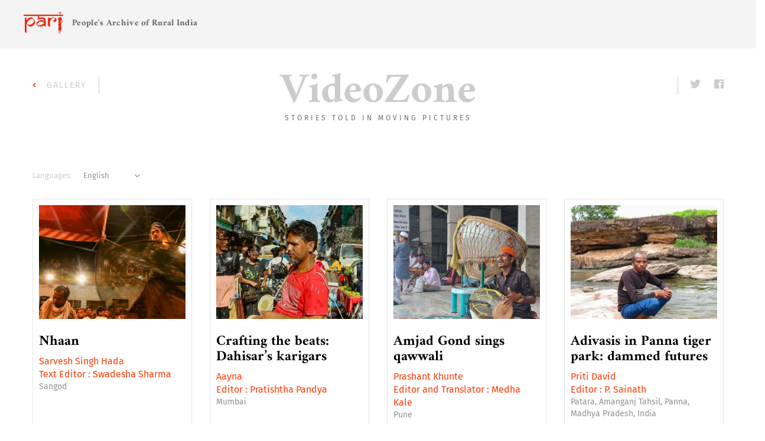

--- FILE ---
content_type: text/html; charset=utf-8
request_url: https://ruralindiaonline.org/en/gallery/categories/videozone/?page=24
body_size: 8534
content:

<!DOCTYPE html>
<html lang="en" >


<head>

    <meta http-equiv="Content-type" content="text/html; charset=utf-8">
    <meta name="viewport" content="width=device-width, initial-scale=1.0">
    <meta name="keywords"
          content="rural india, archive, online archive, pari, p sainath, sainath, ">
    <meta name="description" content="Stories told in moving pictures">
    <meta name="google-site-verification" content="SRB0dGmcEQ2FnnyHrV2idgh0dXZAC2vSjv1FScCsTmw" />
    <meta http-equiv="X-UA-Compatible" content="IE=edge">
    <title>VideoZone - Page 1</title>
    <link rel="shortcut icon" href="/favicon.ico">
    <link rel="canonical" href="https://ruralindiaonline.org/en/gallery/categories/videozone/" />

    <meta property="og:site_name" content="People&#39;s Archive of Rural India">
    
    
        
<meta property="og:title" content="VideoZone">
<meta property="og:url" content="https://ruralindiaonline.org/en/gallery/categories/videozone/">
<meta property="og:type" content="url">
<meta property="og:description" content="Stories told in moving pictures #RuralIndiaOnline ">
<meta property="og:published_time" content="">

    <meta property="og:image" content="https://ruralindiaonline.org/media/uploads/About_Us/kali_screen.png">
    <meta name="twitter:image" content="https://ruralindiaonline.org/media/uploads/About_Us/kali_screen.png" >


<meta name="twitter:card" content=" summary_large_image ">
<meta name="twitter:site" content="@PARINetwork">
<meta name="twitter:title" content="VideoZone" >
<meta name="twitter:description" content=" Stories told in moving pictures " >
<meta name="twitter:url" content="https://ruralindiaonline.org/en/gallery/categories/videozone/" >

    


    <link rel="alternate" type="application/rss+xml" title="RSS" href="/en/feeds/all/">
    <link rel="alternate" type="application/atom+xml" title="Atom" href="/en/feeds/all/">
    


    <link rel="stylesheet" href="/static/bootstrap-3.3.7-dist/css/bootstrap.min.css">
    <link rel="stylesheet" href="/static/fontawesome/fontawesome-all.min.css">
    <link rel="stylesheet" href="/static/css/custom.css">

    

    <link rel="stylesheet" href="/static/CACHE/css/output.0b5057b93138.css" type="text/css">

    
    <script type="application/ld+json">
    {
        "@context": "http://schema.org",
        "@type": "Organization",
        "name": "The People&#39;s Archive of Rural India",
        "alternateName": "PARI",
        "url": "https://ruralindiaonline.org",
        "logo": "https://ruralindiaonline.org/static/img/logo.png"
    }

    </script>
    <script src="/static//js/vendor/jquery-3.1.1.min.js" type="d4af0cd0bceffcc89689f29f-text/javascript"></script>
    <script type="d4af0cd0bceffcc89689f29f-text/javascript" src="/static/album/js/isotope.pkgd.min.js"></script>
    <script type="d4af0cd0bceffcc89689f29f-text/javascript" src="/static/album/js/packery-mode.pkgd.min.js"></script>

    
<!-- Google tag (gtag.js) -->
<!-- <script async src="https://www.googletagmanager.com/gtag/js?id=G-ZSP7DWFK1N"></script>
	<script>
	  window.dataLayer = window.dataLayer || [];
  	  function gtag(){dataLayer.push(arguments);}
          gtag('js', new Date());

          gtag('config', 'G-ZSP7DWFK1N');
        </script> -->


  <!-- Google tag (gtag.js) -->
  <script async src="https://www.googletagmanager.com/gtag/js?id=G-VP2J0CQEKG" type="d4af0cd0bceffcc89689f29f-text/javascript"></script>
  <script type="d4af0cd0bceffcc89689f29f-text/javascript">
    window.dataLayer = window.dataLayer || [];
    function gtag(){dataLayer.push(arguments);}
    gtag('js', new Date());

    gtag('config', 'G-VP2J0CQEKG');
  </script>



    
  
    
    
    <link rel="next" href="https://ruralindiaonline.org/en/gallery/categories/videozone/?page=2"/>
    
  


</head>

<body id="body" data-spy="scroll" data-target="#subnav">
<!--[if lt IE 9]>
<p class="browsehappy">You are using an <strong>outdated</strong> browser. Please <a href="http://browsehappy.com/">upgrade
    your browser</a> to improve your experience.</p>
<![endif]-->
<!--[if lt IE 9]>
<script src="/static/js/html5shiv.js"></script>
<![endif]-->
<div id="holder" class="VideoZone" >
    <div id="header" itemscope itemtype="http://schema.org/WPHeader">
      <div class="fixed-header-wrapper">

          <ul class="header-social-icons">
            <li class="icon link-light">
              <a class="link-light" href="/pages/contribute-to-faces/">
                  <i class="fa fa-upload" aria-hidden="true"></i>
              </a>
            </li>
            <li class="icon">
              <div class="col-xs-12 header-back-to-categories">
                  <a class="link-light font-m" itemprop="url" href="/en/categories/">
                      <i class="fa fa-angle-left"></i>
                      <span itemprop="name">CATEGORIES</span>
                  </a>
              </div>
            </li>

              <li class="icon">
              <a href="https://twitter.com/intent/tweet?url=https%3A//ruralindiaonline.org/en/gallery/categories/videozone/&amp;hashtags=RuralIndiaOnline&amp;via=PARINetwork" target="_blank" class="link-light">
                  <i class="fab fa-twitter" aria-hidden="true"></i>

              </a>
            </li>
            <li class="icon">
                <a href="https://facebook.com/sharer.php?u=https%3A//ruralindiaonline.org/en/gallery/categories/videozone/" target="_blank" class="link-light">
                    <i class="fa fa-facebook" aria-hidden="true"></i>
                </a>
            </li>
          </ul>

          <nav id="mainnav" class="navbar navbar-inverse" role="navigation">
              <div class="container">
                  <div class="row">
                      <div class="col-lg-3 col-md-3 col-sm-1 nav-header-icon-title nopadding">
                          <div class="navbar-header">
                              <button type="button" class="navbar-toggle" data-toggle="collapse" data-target=".navbar-collapse">
                                  <span class="icon-bar"></span>
                                  <span class="icon-bar"></span>
                                  <span class="icon-bar"></span>
                              </button>
                              <a class="navbar-brand" href="/">
                                  <img src="/static/img/logo.png" title="" alt="" class="logo img-responsive">
                              </a>
                              <div class="header-title-wrapper">
                                <a href="/" class="navbar-brand-title-link">
                                  <div class="navbar-brand-title hidden-sm hidden-md">People's Archive of Rural India</div>
                                </a>
                              </div>
                          </div>
                      </div>
                      <div class="col-lg-9 col-md-9 col-sm-11 nopadding">
                          <div class="collapse navbar-collapse nopadding">
                              <ul class="nav navbar-nav navbar-right " itemscope itemtype="http://schema.org/SiteNavigationElement">
                                  
<!--
<li class="dropdown stories">
    <a class="dropdown-toggle" data-toggle="dropdown" itemprop="url" href="#">
        <span itemprop="name" >Stories</span>
        <i class="fa fa-angle-down"></i>
    </a>
    <div class="dropdown-menu mega-nav">
        <div>
            <div class="col-lg-4 col-md-6 col-sm-6">
                <h5>CATEGORIES</h5>
                <ul class="list-unstyled clear-margins">
                    <li>
                        <a itemprop="url" href="/en/stories/categories/things-we-do/">
                            <span itemprop="name">Things We Do</span>
                        </a>
                    </li>
                    <li>
                        <a itemprop="url" href="/en/stories/categories/things-we-make/">
                            <span itemprop="name">Things We Make</span>
                        </a>
                    </li>
                    <li>
                        <a itemprop="url" href="/en/stories/categories/farming-and-its-crisis/">
                            <span itemprop="name">Farming and its Crisis</span>
                        </a>
                    </li>
                </ul>
            </div>
            <div class="col-lg-4 col-md-6 col-sm-6">
                <ul class="list-unstyled clear-margins with-out-title">
                    <li>
                        <a itemprop="url" href="/en/stories/categories/foot-soldiers-of-freedom/">
                            <span itemprop="name">Foot-Soldiers of Freedom</span>
                        </a>
                    </li>
                    <li>
                        <a itemprop="url" href="/en/stories/categories/the-rural-in-the-urban/">
                            <span itemprop="name">The Rural in the Urban</span>
                        </a>
                    </li>
                    <li>
                        <a itemprop="url" href="/en/stories/categories/musafir/">
                            <span itemprop="name">Musafir</span>
                        </a>
                    </li>
                    <li>
                        <a class="page-nav-link" itemprop="url" href="/en/categories/">
                            <span itemprop="name">View all Categories <i class="fa fa-angle-double-right"></i></span>
                        </a>
                    </li>
                </ul>
            </div>
            <div class="col-lg-4 col-md-6 col-sm-6 image-link margin-top-10px">
                <ul class="list-unstyled clear-margins">
                    <li>
                        <div>
                            <img class="img-responsive" src="/static/img/nav_header_images/map.png" alt="The archive on a map">
                        </div>
                    </li>
                    <li>
                        <div>Stories from near you</div>

                        <a class="page-nav-link" href="/en/map/">
                            <span itemprop="name">The archive on a map <i class="fa fa-angle-double-right"></i></span>
                        </a>
                    </li>
                </ul>
            </div>
        </div>
    </div>
</li>
<li class="dropdown gallery">
    <a class="dropdown-toggle" data-toggle="dropdown" itemprop="url" href="#">
        <span itemprop="name"  class="active-tab" >Gallery</span>
        <i class="fa fa-angle-down"></i>
    </a>
    <div class="dropdown-menu mega-nav">
        <div class="col-lg-6 col-md-12 col-sm-12">
            <div class="row">
                <div class="col-lg-4 col-md-4 col-sm-4">
                    <h5>PHOTOS</h5>
                    <ul class="list-unstyled clear-margins">
                        <li>
                            <a itemprop="url" href="/en/albums/other/">
                                <span itemprop="name">Albums</span>
                            </a>
                        </li>
                        <li>
                            <a itemprop="url" href="/en/albums/freedom-fighters/">
                                <span itemprop="name">Freedom Fighters Gallery</span>
                            </a>
                        </li>
                        <li>
                            <a itemprop="url" href="/en/gallery/categories/visible-work-invisible-women/">
                                <span itemprop="name">Exhibitions</span>
                            </a>
                        </li>
                        <li>
                            <a itemprop="url" href="/en/gallery/categories/photozone/">
                                <span itemprop="name">PARI Pics</span>
                            </a>
                        </li>
                    </ul>
                </div>
                <div class="col-lg-4 col-md-4 col-sm-4">
                    <h5>VIDEOS</h5>
                    <ul class="list-unstyled clear-margins">
                        <li>
                            <a itemprop="url" href="/en/gallery/categories/Little%20takes/">
                                <span itemprop="name">Little Takes</span>
                            </a>
                        </li>
                        <li><a href="https://www.youtube.com/PARInetwork" target="_blank">YouTube</a></li>
                        <li>
                            <a class="page-nav-link" itemprop="url" href="/en/gallery/categories/videozone/">
                                <span itemprop="name">View all videos <i class="fa fa-angle-double-right"></i></span>
                            </a>
                        </li>
                    </ul>
                </div>
                <div class="col-lg-4 col-md-4 col-sm-4">
                    <h5>AUDIO</h5>
                    <ul class="list-unstyled clear-margins">
                        <li>
                            <a itemprop="url" href="/en/gallery/categories/audiozone/">
                                <span itemprop="name">Music</span>
                            </a>
                        </li>
                        <li>
                            <a itemprop="url" href="/en/gallery/categories/tongues/">
                                <span itemprop="name">Tongues</span>
                            </a>
                        </li>
                        <li><a href="https://soundcloud.com/ruralindia" target="_blank">Soundcloud</a></li>
                        <li>
                            <a class="page-nav-link" itemprop="url" href="/en/gallery/">
                                <span itemprop="name">View Gallery highlights <i class="fa fa-angle-double-right"></i></span>
                            </a>
                        </li>
                    </ul>
                </div>
            </div>

        </div>
        <div class="col-lg-6 col-md-12 col-sm-12">
            <div class="row">
                <div class="col-lg-4 col-md-4 col-sm-4 image-link">
                    <ul class="list-unstyled clear-margins">
                        <li>
                            <div>
                                <img class="img-responsive" src="/static/img/nav_header_images/adivasi-children-paintings.png" alt="Explore India’s facial diversity">
                            </div>
                        </li>
                        <li>
                            <span>First ever Archive of Adivasi Children's Art</span>
                            <a class="page-nav-link" itemprop="url" href="https://ruralindiaonline.org/childrens-paintings?page=1">
                                <span itemprop="name">View PAINTINGS <i class="fa fa-angle-double-right"></i></span>
                            </a>
                        </li>
                    </ul>
                </div>
                <div class="col-lg-4 col-md-4 col-sm-4 image-link">
                    <ul class="list-unstyled clear-margins">
                        <li>
                            <div>
                                <img class="img-responsive" src="/static/img/nav_header_images/face.png" alt="Explore India’s facial diversity">
                            </div>
                        </li>
                        <li>
                            <span>Explore India’s facial diversity</span>
                            <a class="page-nav-link" itemprop="url" href="/en/categories/faces/">
                                <span itemprop="name">View FACES <i class="fa fa-angle-double-right"></i></span>
                            </a>
                        </li>
                    </ul>
                </div>
                <div class="col-lg-4 col-md-4 col-sm-4 image-link">
                    <ul class="list-unstyled clear-margins">
                        <li>
                            <div>
                                <img class="img-responsive" src="/static/img/nav_header_images/talking_album.png" alt="Listen to photos speak">
                            </div>
                        </li>
                        <li>
                            <span>Listen to photos speak</span>
                            <a class="page-nav-link" itemprop="url" href="/en/albums/talking/">
                                <span itemprop="name">View Talking Albums <i class="fa fa-angle-double-right"></i></span>
                            </a>
                        </li>
                    </ul>
                </div>
            </div>
        </div>
    </div>
</li>
<li class="dropdown resources">
    <a class="dropdown-toggle" itemprop="url" href="/en/library/">
        <span itemprop="name" >Library</span>
    </a>
</li>
<li class="dropdown about-pari">
    <a class="dropdown-toggle" data-toggle="dropdown" href="#">
        <span >About PARI</span>
        <i class="fa fa-angle-down"></i>
    </a>
    <div class="dropdown-menu mega-nav">
        <div class="col-lg-7 col-md-12 col-sm-12">
            <div class="row">
                <div class="col-lg-4 col-md-4 col-sm-4">
                    <h5>ABOUT PARI</h5>
                    <ul class="list-unstyled clear-margins">
                        <li>
                            <a itemprop="url" href="/en/pages/about/">
                                <span itemprop="name">The story of PARI</span>
                            </a>
                        </li>
                        <li>
                            <a href="https://blog.ruralindiaonline.org/">Blog</a>
                        </li>
                        <li>
                            <a href="/en/contact-us/">
                                <span itemprop="name">Contact us</span>
                            </a>
                        </li>
			<li>
                            <a href="/en/pages/grievance-redressal/">
                                <span itemprop="name">Grievance Redressal</span>
                            </a>
                        </li>

                    </ul>
                </div>
                <div class="col-lg-4 col-md-4 col-sm-4">
                    <h5>GET INVOLVED</h5>
                    <ul class="list-unstyled clear-margins">
                        <li>
                            <a href="/en/contribute">
                                <span itemprop="name">Contribute</span>
                            </a>
                        </li>
                        <li>
                            <a href="/en/pages/donate/">
                                <span itemprop="name">Donate</span>
                            </a>
                        </li>
                    </ul>
                </div>
                <div class="col-lg-4 col-md-4 col-sm-4">
                    <h5>NOTES</h5>
                    <ul class="list-unstyled clear-margins">
                        <li>
                            <a itemprop="url" href="/en/pages/acknowledgements/">
                                <span itemprop="name">Acknowledgements</span>
                            </a>
                        </li>
                        <li>
                            <a itemprop="url" href="/en/pages/guidelines/">
                                <span itemprop="name">Guidelines</span>
                            </a>
                        </li>
                    </ul>
                </div>
            </div>

        </div>
        <div class="col-lg-5 col-md-12 col-sm-12">
            <div class="row">
                <div class="col-lg-6 col-md-6 col-sm-6 image-link">
                    <ul class="list-unstyled clear-margins">
                        <li>
                            <div>
                                <img class="img-responsive" src="/static/img/nav_header_images/students_teachers.png" alt="PARI for students, teachers and researchers">
                            </div>
                        </li>
                        <li>
                            <span>PARI for students, teachers and researchers</span>
                            <a class="page-nav-link" itemprop="url" href="/en/pages/pari-teachers-students/">
                                <span itemprop="name">Know more <i class="fa fa-angle-double-right"></i></span>
                            </a>
                        </li>
                    </ul>
                </div>
                <div class="col-lg-6 col-md-6 col-sm-6 image-link">
                    <ul class="list-unstyled clear-margins">
                        <li>
                            <div>
                                <img class="img-responsive" src="/static/img/nav_header_images/sainath.png" alt="P. Sainath, Founder Editor">
                            </div>
                        </li>
                        <li>

                            <span>P. Sainath, Founder Editor</span>
                            <a class="page-nav-link" itemprop="url" href="/en/pages/about-the-editor/">
                                <span itemprop="name">Know more <i class="fa fa-angle-double-right"></i></span>
                            </a>
                        </li>
                    </ul>
                </div>
            </div>
        </div>
    </div>
</li>
<li class="dropdown donate">
	<a class="dropdown-toggle" itemprop="url" href="https://ruralindiaonline.org/education">
        <span itemprop="name" >PARI Education </span>
    </a>
</li>
<li class="dropdown donate">
    <a class="dropdown-toggle" itemprop="url" href="/en/pages/donate/">
        <span itemprop="name" >Donate to PARI </span>
    </a>
</li>
<li class="dropdown search-icon ">
    <a class="dropdown-toggle search-icon-container" itemprop="url" href="javascript:void(0)">
        <i class="fa fa-search"></i>
    </a>
</li>
<li class="dropdown">
    <div class="language-toggle">
        <form style="margin-top: 0" action="/i18n/setlang/" method="post"><input type="hidden" name="csrfmiddlewaretoken" value="omhnLCW6XeqkvobGzdT65LrcBxVk6fqePIOG7McMaFlGqm5knhozsY8EH5L71r97">
            <input name="next" type="hidden" value="/">
            <select name="language" onchange="this.form.submit()">
                
                
                <option value="en"  selected>
                    English (en)
                </option>
                
                <option value="hi" >
                    Hindi (hi)
                </option>
                
                <option value="bn" >
                    Bengali (bn)
                </option>
                
                <option value="mr" >
                    Marathi (mr)
                </option>
                
                <option value="or" >
                    Odia (or)
                </option>
                
                <option value="ur" >
                    Urdu (ur)
                </option>
                
            </select>
        </form>
    </div>
    </li>
-->

                              </ul>
                          </div>
                      </div>
                  </div>
              </div>
          </nav>
          
          

          
      </div>
    </div>

    
    <div id="main_content">
      <div class="search-panel-toggle">
        <div class="container">
          <header class="seach-input-panel"  itemscope itemtype="http://schema.org/WebSite">
            <meta itemprop="url" content="https://ruralindiaonline.org/" />
            <form action="/search/"role="search" itemprop="potentialAction" itemscope="" itemtype="http://schema.org/SearchAction" class="search-form">
              <meta itemprop="target" content="https://ruralindiaonline.org/en/search/?q={q}" />
              <input type="text" class="query" name="q" value="" placeholder="Enter to search" itemprop="query-input">
              <input type="hidden" name="type" value="article" itemprop="query-default-content-type">
              <input type="hidden" name="type" value="video" itemprop="query-default-content-type">
              <input type="hidden" name="type" value="audio" itemprop="query-default-content-type">
              <input type="hidden" name="type" value="album" itemprop="query-default-content-type">
              <input type="hidden" name="type" value="staticpage" itemprop="query-default-content-type">
                <span class="search-icon fa fa-search"></span>
            </form>
            <span class="search-close fa fa-close"></span>
          </header>
        </div>
      </div>
        
    <div class="container">
        
<div class="gallery-title">
    <div class="row">
        
        <div class="col-lg-3 col-md-3 col-sm-4 col-xs-12 gallery-title-icon go-back">
            <span class="prev">
                <a class="link-light" href="/en/gallery/">
                    <i class="fa fa-angle-left"></i>
                    <span>GALLERY</span>
                </a>
            </span>
        </div>

        <div class="col-lg-6 col-md-6 col-sm-4 col-xs-12">
            <div>
                <h1 class="title-light text-center title-size">VideoZone</h1>
                <div class="paragraph-dark text-center">Stories told in moving pictures</div>
                
            </div>
        </div>

        <div class="col-lg-3 col-md-3 col-sm-4 col-xs-12 gallery-title-icon share-icon">
            <div class="text-right">
                
                <span class="gallery-social-icon">
                    <a href="https://twitter.com/intent/tweet?url=https%3A//ruralindiaonline.org/en/gallery/categories/videozone/&amp;hashtags=RuralIndiaOnline&amp;via=PARINetwork" target="_blank" class="link-light">
                        <i class="fab fa-twitter" aria-hidden="true"></i>
                    </a>
                    <a href="https://facebook.com/sharer.php?u=https%3A//ruralindiaonline.org/en/gallery/categories/videozone/&t=VideoZone" target="_blank" class="link-light">
                        <i class="fab fa-facebook" aria-hidden="true"></i>
                    </a>
                </span>
                
            </div>
        </div>
        
    </div>
</div>
        <div class="filter-list-container" data-title="VideoZone" data-filter-endpoint="category_article_filter" data-filter-required-args-category="24">
            <div class="gallery-tile-row">
                <div class="row">
                    

    <div class="col-lg-12 margin-btm-30px filter-lang">
        <div class="row">
            <div class="col-lg-4">
                <span class="filter-label">Languages:</span>
                <span class="filter-value">
                  

<select class="select-no-style pull-left" name="lang">
    <option value="all">All</option>
    
    
        
            <option selected="selected"
                    value="en">
                 English 
            </option>
        
    
        
            <option 
                    value="as">
                 Assamese 
            </option>
        
    
        
            <option 
                    value="bn">
                 Bengali 
            </option>
        
    
        
            <option 
                    value="gu">
                 Gujarati 
            </option>
        
    
        
            <option 
                    value="hi">
                 Hindi 
            </option>
        
    
        
            <option 
                    value="kn">
                 Kannada 
            </option>
        
    
        
            <option 
                    value="ml">
                 Malayalam 
            </option>
        
    
        
            <option 
                    value="mr">
                 Marathi 
            </option>
        
    
        
            <option 
                    value="lus">
                 Mizo 
            </option>
        
    
        
            <option 
                    value="or">
                 Odia 
            </option>
        
    
        
            <option 
                    value="pa">
                 Punjabi 
            </option>
        
    
        
            <option 
                    value="te">
                 Telugu 
            </option>
        
    
        
            <option 
                    value="ta">
                 Tamil 
            </option>
        
    
        
            <option 
                    value="ur">
                 Urdu 
            </option>
        
    
        
            <option 
                    value="hne">
                 Chhattisgarhi 
            </option>
        
    
        
            <option 
                    value="bho">
                 Bhojpuri 
            </option>
        
    
</select>

                  <i class="Chevron"></i>
            </span>
            </div>
        </div>
    </div>



    <div class="col-lg-3 col-md-4 col-sm-6 col-xs-12 grid-list">
        <div class="grid-container">
            <div class="gallery-image-container">
                <a href="/en/articles/nhaan/">
                    
                    <img class="img-responsive" src="/media/images/01-IMG_2602-SSH-Nhaan.2e16d0ba.fill-270x270.jpg" alt="">
                    
                </a>
            </div>
            
<div class="caption">

    <h3>
        <a href="/en/articles/nhaan/">Nhaan</a>
    </h3>
    <div class="margin-top-6px">
        
            <div class="authors">

    
        <div><a class=" author-link" href="/en/authors/sarvesh-singh-hada/"><span class="link-dark-primary font-l">Sarvesh Singh Hada</span></a></div><div><span class="link-dark-primary font-l">Text Editor : </span><a class=" author-link" href="/en/authors/swadesha-sharma/"><span class="link-dark-primary font-l">Swadesha Sharma</span></a></div>
    
</div>

        
    </div>
    <div class="margin-top-6px comma-grey">
        <a class="location-list link-dark font-m margin-top-20px" href="/en/locations/2728-sangod/">Sangod</a>
    </div>

</div>


        </div>
        </div>
    
    <div class="col-lg-3 col-md-4 col-sm-6 col-xs-12 grid-list">
        <div class="grid-container">
            <div class="gallery-image-container">
                <a href="/en/articles/crafting-the-beats-dahisars-karigars/">
                    
                    <img class="img-responsive" src="/media/images/01-SS-03-A-Crafting_the_beats-Dahi.2e16d0ba.fill-270x270.jpg" alt="">
                    
                </a>
            </div>
            
<div class="caption">

    <h3>
        <a href="/en/articles/crafting-the-beats-dahisars-karigars/">Crafting the beats: Dahisar’s karigars</a>
    </h3>
    <div class="margin-top-6px">
        
            <div class="authors">

    
        <div><a class=" author-link" href="/en/authors/aayna/"><span class="link-dark-primary font-l">Aayna</span></a></div><div><span class="link-dark-primary font-l">Editor : </span><a class=" author-link" href="/en/authors/pratishtha-pandya/"><span class="link-dark-primary font-l">Pratishtha Pandya</span></a></div>
    
</div>

        
    </div>
    <div class="margin-top-6px comma-grey">
        <a class="location-list link-dark font-m margin-top-20px" href="/en/locations/59-mumbai/">Mumbai</a>
    </div>

</div>


        </div>
        </div>
    
    <div class="col-lg-3 col-md-4 col-sm-6 col-xs-12 grid-list">
        <div class="grid-container">
            <div class="gallery-image-container">
                <a href="/en/articles/amjad-gond-sings-qawwali/">
                    
                    <img class="img-responsive" src="/media/images/01-Qawwal-19-PK-Amjad_Gond_sings_q.2e16d0ba.fill-270x270.jpg" alt="">
                    
                </a>
            </div>
            
<div class="caption">

    <h3>
        <a href="/en/articles/amjad-gond-sings-qawwali/">Amjad Gond sings qawwali</a>
    </h3>
    <div class="margin-top-6px">
        
            <div class="authors">

    
        <div><a class=" author-link" href="/en/authors/prashant-khunte/"><span class="link-dark-primary font-l">Prashant Khunte</span></a></div><div><span class="link-dark-primary font-l">Editor and Translator : </span><a class=" author-link" href="/en/authors/medha-kale/"><span class="link-dark-primary font-l">Medha Kale</span></a></div>
    
</div>

        
    </div>
    <div class="margin-top-6px comma-grey">
        <a class="location-list link-dark font-m margin-top-20px" href="/en/locations/1-pune/">Pune</a>
    </div>

</div>


        </div>
        </div>
    
    <div class="col-lg-3 col-md-4 col-sm-6 col-xs-12 grid-list">
        <div class="grid-container">
            <div class="gallery-image-container">
                <a href="/en/articles/adivasis-in-panna-tiger-park-dammed-futures/">
                    
                    <img class="img-responsive" src="/media/images/01-IMG_5928-PD-Adivasis_in_Panna_T.2e16d0ba.fill-270x270.jpg" alt="">
                    
                </a>
            </div>
            
<div class="caption">

    <h3>
        <a href="/en/articles/adivasis-in-panna-tiger-park-dammed-futures/">Adivasis in Panna tiger park: dammed futures</a>
    </h3>
    <div class="margin-top-6px">
        
            <div class="authors">

    
        <div><a class=" author-link" href="/en/authors/priti-david/"><span class="link-dark-primary font-l">Priti David</span></a></div><div><span class="link-dark-primary font-l">Editor : </span><a class=" author-link" href="/en/authors/p-sainath/"><span class="link-dark-primary font-l">P. Sainath</span></a></div>
    
</div>

        
    </div>
    <div class="margin-top-6px comma-grey">
        <a class="location-list link-dark font-m margin-top-20px" href="/en/locations/2729-patara-amanganj-tahsil-panna-madhya-pradesh-i/">Patara, Amanganj Tahsil, Panna, Madhya Pradesh, India</a>
    </div>

</div>


        </div>
        </div>
    
    <div class="col-lg-3 col-md-4 col-sm-6 col-xs-12 grid-list">
        <div class="grid-container">
            <div class="gallery-image-container">
                <a href="/en/articles/the-wind-song-of-the-tarpi/">
                    
                    <img class="img-responsive" src="/media/images/01-SS-11-PT-The_wind_song_of_the_t.2e16d0ba.fill-270x270.jpg" alt="">
                    
                </a>
            </div>
            
<div class="caption">

    <h3>
        <a href="/en/articles/the-wind-song-of-the-tarpi/">The wind song of the tarpi</a>
    </h3>
    <div class="margin-top-6px">
        
            <div class="authors">

    
        <div><a class=" author-link" href="/en/authors/purusottam-thakur/"><span class="link-dark-primary font-l">Purusottam Thakur</span></a></div><div><span class="link-dark-primary font-l">Editor : </span><a class=" author-link" href="/en/authors/pari-desk/"><span class="link-dark-primary font-l">PARI Desk</span></a></div>
    
</div>

        
    </div>
    <div class="margin-top-6px comma-grey">
        <a class="location-list link-dark font-m margin-top-20px" href="/en/locations/903-pandariya/">Pandariya</a>
    </div>

</div>


        </div>
        </div>
    
    <div class="col-lg-3 col-md-4 col-sm-6 col-xs-12 grid-list">
        <div class="grid-container">
            <div class="gallery-image-container">
                <a href="/en/articles/in-tinsukia-singing-lessons-for-birbol/">
                    
                    <img class="img-responsive" src="/media/images/01-DSC00227-HCS-In_Tinsukia-singin.2e16d0ba.fill-270x270.jpg" alt="">
                    
                </a>
            </div>
            
<div class="caption">

    <h3>
        <a href="/en/articles/in-tinsukia-singing-lessons-for-birbol/">In Tinsukia: singing lessons for Birbol</a>
    </h3>
    <div class="margin-top-6px">
        
            <div class="authors">

    
        <div><a class=" author-link" href="/en/authors/himanshu/"><span class="link-dark-primary font-l">Himanshu Chutia Saikia</span></a></div><div><span class="link-dark-primary font-l">Photographs : </span><a class=" author-link" href="/en/authors/pranshu-protim-bora/"><span class="link-dark-primary font-l">Pranshu Protim Bora</span></a></div><div><span class="link-dark-primary font-l">Editor : </span><a class=" author-link" href="/en/authors/priti-david/"><span class="link-dark-primary font-l">Priti David</span></a></div>
    
</div>

        
    </div>
    <div class="margin-top-6px comma-grey">
        <a class="location-list link-dark font-m margin-top-20px" href="/en/locations/2725-torani/">Torani</a>
    </div>

</div>


        </div>
        </div>
    
    <div class="col-lg-3 col-md-4 col-sm-6 col-xs-12 grid-list">
        <div class="grid-container">
            <div class="gallery-image-container">
                <a href="/en/articles/a-friendship-in-the-forest/">
                    
                    <img class="img-responsive" src="/media/images/01-IMG_6880-SB-Friendship_in_the_f.2e16d0ba.fill-270x270.jpg" alt="">
                    
                </a>
            </div>
            
<div class="caption">

    <h3>
        <a href="/en/articles/a-friendship-in-the-forest/">A friendship in the forest</a>
    </h3>
    <div class="margin-top-6px">
        
            <div class="authors">

    
        <div><a class=" author-link" href="/en/authors/sarbajaya-bhattacharya/"><span class="link-dark-primary font-l">Sarbajaya Bhattacharya</span></a></div><div><span class="link-dark-primary font-l">Editor : </span><a class=" author-link" href="/en/authors/priti-david/"><span class="link-dark-primary font-l">Priti David</span></a></div><div><span class="link-dark-primary font-l">Photographs : </span><a class=" author-link" href="/en/authors/sarbajaya-bhattacharya/"><span class="link-dark-primary font-l">Sarbajaya Bhattacharya</span></a><span class="link-dark-primary font-l">&nbsp;and&nbsp;</span><a class=" author-link" href="/en/authors/priti-david/"><span class="link-dark-primary font-l">Priti David</span></a></div>
    
</div>

        
    </div>
    <div class="margin-top-6px comma-grey">
        <a class="location-list link-dark font-m margin-top-20px" href="/en/locations/2595-panna-district-madhya-pradesh-india/">Panna District, Madhya Pradesh, India</a>
    </div>

</div>


        </div>
        </div>
    
    <div class="col-lg-3 col-md-4 col-sm-6 col-xs-12 grid-list">
        <div class="grid-container">
            <div class="gallery-image-container">
                <a href="/en/articles/the-wedding-singer/">
                    
                    <img class="img-responsive" src="/media/images/01-IMG_6232-SM-The_wedding_singer.2e16d0ba.fill-270x270.jpg" alt="">
                    
                </a>
            </div>
            
<div class="caption">

    <h3>
        <a href="/en/articles/the-wedding-singer/">The wedding singer</a>
    </h3>
    <div class="margin-top-6px">
        
            <div class="authors">

    
        <div><a class=" author-link" href="/en/authors/sinchita-maji1/"><span class="link-dark-primary font-l">Sinchita Parbat</span></a></div><div><span class="link-dark-primary font-l">Editor : </span><a class=" author-link" href="/en/authors/priti-david/"><span class="link-dark-primary font-l">Priti David</span></a></div>
    
</div>

        
    </div>
    <div class="margin-top-6px comma-grey">
        <a class="location-list link-dark font-m margin-top-20px" href="/en/locations/1018-west-kameng/">West Kameng</a>
    </div>

</div>


        </div>
        </div>
    
    <div class="col-lg-3 col-md-4 col-sm-6 col-xs-12 grid-list">
        <div class="grid-container">
            <div class="gallery-image-container">
                <a href="/en/articles/our-boats-are-the-face-of-varanasi/">
                    
                    <img class="img-responsive" src="/media/images/01-IMG_0444-JM-Our_boats_are_the_f.2e16d0ba.fill-270x270.jpg" alt="">
                    
                </a>
            </div>
            
<div class="caption">

    <h3>
        <a href="/en/articles/our-boats-are-the-face-of-varanasi/">‘Our boats are the face of Varanasi’</a>
    </h3>
    <div class="margin-top-6px">
        
            <div class="authors">

    
        <div><a class=" author-link" href="/en/authors/jigyasa-mishra/"><span class="link-dark-primary font-l">Jigyasa Mishra</span></a></div><div><span class="link-dark-primary font-l">Editor : </span><a class=" author-link" href="/en/authors/pari-desk/"><span class="link-dark-primary font-l">PARI Desk</span></a></div>
    
</div>

        
    </div>
    <div class="margin-top-6px comma-grey">
        <a class="location-list link-dark font-m margin-top-20px" href="/en/locations/2160-varanasi/">Varanasi</a>
    </div>

</div>


        </div>
        </div>
    
    <div class="col-lg-3 col-md-4 col-sm-6 col-xs-12 grid-list">
        <div class="grid-container">
            <div class="gallery-image-container">
                <a href="/en/articles/a-shrine-to-love-in-the-desert/">
                    
                    <img class="img-responsive" src="/media/images/01-_AMI7454-RM-A_shrine_to_love_in.2e16d0ba.fill-270x270.jpg" alt="">
                    
                </a>
            </div>
            
<div class="caption">

    <h3>
        <a href="/en/articles/a-shrine-to-love-in-the-desert/">A shrine to love in the desert</a>
    </h3>
    <div class="margin-top-6px">
        
            <div class="authors">

    
        <div><a class=" author-link" href="/en/authors/ritayan-mukherjee/"><span class="link-dark-primary font-l">Ritayan Mukherjee</span></a></div><div><span class="link-dark-primary font-l">Editor : </span><a class=" author-link" href="/en/authors/pratishtha-pandya/"><span class="link-dark-primary font-l">Pratishtha Pandya</span></a></div>
    
</div>

        
    </div>
    <div class="margin-top-6px comma-grey">
        <a class="location-list link-dark font-m margin-top-20px" href="/en/locations/2720-lakhpat-taluka-kachchh-gujarat-370511-india/">Lakhpat Taluka, Kachchh, Gujarat, 370511, India</a>
    </div>

</div>


        </div>
        </div>
    
    <div class="col-lg-3 col-md-4 col-sm-6 col-xs-12 grid-list">
        <div class="grid-container">
            <div class="gallery-image-container">
                <a href="/en/articles/in-patiala-the-thriving-craft-of-phulkari/">
                    
                    <img class="img-responsive" src="/media/images/01-SS-01-NM_and_ST-Patialas_evergr.2e16d0ba.fill-270x270.jpg" alt="">
                    
                </a>
            </div>
            
<div class="caption">

    <h3>
        <a href="/en/articles/in-patiala-the-thriving-craft-of-phulkari/">In Patiala, the thriving craft of phulkari</a>
    </h3>
    <div class="margin-top-6px">
        
            <div class="authors">

    
        <div><a class=" author-link" href="/en/authors/anubha-bhonsle-and-sanskriti-talwar/"><span class="link-dark-primary font-l">Sanskriti Talwar</span></a><span class="link-dark-primary font-l">&nbsp;and&nbsp;</span><a class=" author-link" href="/en/authors/naveen-macro/"><span class="link-dark-primary font-l">Naveen Macro</span></a></div><div><span class="link-dark-primary font-l">Editor : </span><a class=" author-link" href="/en/authors/dipanjali-singh/"><span class="link-dark-primary font-l">Dipanjali Singh</span></a></div>
    
</div>

        
    </div>
    <div class="margin-top-6px comma-grey">
        <a class="location-list link-dark font-m margin-top-20px" href="/en/locations/2207-patiala/">Patiala</a>
    </div>

</div>


        </div>
        </div>
    
    <div class="col-lg-3 col-md-4 col-sm-6 col-xs-12 grid-list">
        <div class="grid-container">
            <div class="gallery-image-container">
                <a href="/en/articles/bodo-dancers-and-musicians-take-the-stage/">
                    
                    <img class="img-responsive" src="/media/images/Feature_Image-HCS-Bodo_dancers_and.2e16d0ba.fill-270x270.jpg" alt="">
                    
                </a>
            </div>
            
<div class="caption">

    <h3>
        <a href="/en/articles/bodo-dancers-and-musicians-take-the-stage/">Bodo dancers and musicians take the stage</a>
    </h3>
    <div class="margin-top-6px">
        
            <div class="authors">

    
        <div><a class=" author-link" href="/en/authors/himanshu/"><span class="link-dark-primary font-l">Himanshu Chutia Saikia</span></a></div><div><span class="link-dark-primary font-l">Text Editor : </span><a class=" author-link" href="/en/authors/riya-behl/"><span class="link-dark-primary font-l">Riya Behl</span></a></div>
    
</div>

        
    </div>
    <div class="margin-top-6px comma-grey">
        <a class="location-list link-dark font-m margin-top-20px" href="/en/locations/2549-bagribari/">Bagribari</a>
    </div>

</div>


        </div>
        </div>
    

    <div class="col-lg-12 col-md-12 col-sm-12 col-xs-12">
                

<nav aria-label="Page navigation" class="text-center">
  <ul class="pagination">
    

    
    <li class="active" data-page="1">
        <a href="https://ruralindiaonline.org/en/gallery/categories/videozone/">
          1
        </a>
    </li>
    
    <li class="" data-page="2">
        <a href="?page=2">
          2
        </a>
    </li>
    
    <li class="" data-page="3">
        <a href="?page=3">
          3
        </a>
    </li>
    
    <li class="" data-page="4">
        <a href="?page=4">
          4
        </a>
    </li>
    
    <li class="" data-page="5">
        <a href="?page=5">
          5
        </a>
    </li>
    
    <li class="" data-page="6">
        <a href="?page=6">
          6
        </a>
    </li>
    
    <li class="" data-page="7">
        <a href="?page=7">
          7
        </a>
    </li>
    
    <li class="" data-page="8">
        <a href="?page=8">
          8
        </a>
    </li>
    
    <li class="" data-page="9">
        <a href="?page=9">
          9
        </a>
    </li>
    
    <li class="" data-page="10">
        <a href="?page=10">
          10
        </a>
    </li>
    
    <li class="" data-page="11">
        <a href="?page=11">
          11
        </a>
    </li>
    
    <li class="" data-page="12">
        <a href="?page=12">
          12
        </a>
    </li>
    
    <li class="" data-page="13">
        <a href="?page=13">
          13
        </a>
    </li>
    
    <li class="" data-page="14">
        <a href="?page=14">
          14
        </a>
    </li>
    
    <li class="" data-page="15">
        <a href="?page=15">
          15
        </a>
    </li>
    
    <li class="" data-page="16">
        <a href="?page=16">
          16
        </a>
    </li>
    
    <li class="" data-page="17">
        <a href="?page=17">
          17
        </a>
    </li>
    
    <li class="" data-page="18">
        <a href="?page=18">
          18
        </a>
    </li>
    
    <li class="" data-page="19">
        <a href="?page=19">
          19
        </a>
    </li>
    
    <li class="" data-page="20">
        <a href="?page=20">
          20
        </a>
    </li>
    
    <li class="" data-page="21">
        <a href="?page=21">
          21
        </a>
    </li>
    
    <li class="" data-page="22">
        <a href="?page=22">
          22
        </a>
    </li>
    
    <li class="" data-page="23">
        <a href="?page=23">
          23
        </a>
    </li>
    
    <li class="" data-page="24">
        <a href="?page=24">
          24
        </a>
    </li>
    
    <li class="" data-page="25">
        <a href="?page=25">
          25
        </a>
    </li>
    
    <li class="" data-page="26">
        <a href="?page=26">
          26
        </a>
    </li>
    
    <li class="" data-page="27">
        <a href="?page=27">
          27
        </a>
    </li>
    
    <li class="" data-page="28">
        <a href="?page=28">
          28
        </a>
    </li>
    

    
    <li class="page-nav" data-page="2"><a href="?page=2"><i class="fa fa-angle-right"></i></a></li>
    <li class="page-nav" data-page="28"><a href="?page=28"><i class="fa fa-angle-double-right"></i></a></li>
    
  </ul>
</nav>


    </div>


                </div>
            </div>
        </div>
    </div>

    </div>
    
    <div id="push"></div>
</div>
<div id="footer" itemscope itemtype="http://schema.org/WPFooter">
    <div class="footer-row">
        
<!--
<footer class="footer"><div class="container" itemscope itemtype="http://schema.org/Organization"><div class="row"><!-- row --><div class="col-lg-2 col-md-2 col-sm-4 col-xs-12"><!-- widgets column left --><h4 class="title-widget">Explore</h4><ul class="list-unstyled clear-margins"><li><a class="page-nav-link" itemprop="url" href="/en/categories/"><span itemprop="name">Categories</span></a></li><li><a class="page-nav-link" itemprop="url" href="/en/map/"><span itemprop="name">Stories on a map</span></a></li></ul></div><div class="col-lg-2 col-md-2 col-sm-4 col-xs-12"><!-- widgets column left --><h4 class="title-widget">Gallery</h4><ul class="list-unstyled clear-margins"><li><a itemprop="url" href="/en/gallery/categories/photozone/"><span itemprop="name">Photos</span></a></li><li><a class="page-nav-link" itemprop="url" href="/en/gallery/categories/videozone/"><span itemprop="name">Videos</span></a></li><li><a itemprop="url" href="/en/gallery/categories/audiozone/"><span itemprop="name">Audios</span></a></li><li><a itemprop="url" href="/en/albums/talking/"><span itemprop="name">Talking Albums</span></a><li><a class="page-nav-link" itemprop="url" href="/en/categories/faces/"><span itemprop="name">Faces</span></a></li></ul></div><div class="col-lg-2 col-md-2 col-sm-4 col-xs-12"><!-- widgets column left --><h4 class="title-widget">About</h4><ul class="list-unstyled clear-margins"><li><a itemprop="url"  href="/en/pages/about/"><span itemprop="name">The story of PARI</span></a></li><li><a itemprop="sameAs" href="https://blog.ruralindiaonline.org/"><span itemprop="name">Blog</span></a></li><li><a href="/en/contact-us/"><span itemprop="name">Contact us</span></a></li><li><a itemprop="url" href="/en/pages/acknowledgements/"><span itemprop="name">Acknowledgements</span></a></li><li><a itemprop="url" href="/en/pages/guidelines/"><span itemprop="name">Guidelines</span></a></li><li><a href="/en/pages/grievance-redressal/"><span itemprop="name">Grievance Redressal</span></a></li></ul></div><div class="col-lg-2 col-md-2 col-sm-4 col-xs-12"><!-- widgets column left --><h4 class="title-widget">Get Involved</h4><ul class="list-unstyled clear-margins"><li><a href="/en/pages/donate/"><span itemprop="name">Donate to PARI</span></a></li><li><a class="dropdown-toggle" itemprop="url" href="/en/contribute"><span itemprop="name">Volunteer for PARI</span></a></li></ul></div><div class="col-lg-2 col-md-2 col-sm-4 col-xs-12"><!-- widgets column left --><h4 class="title-widget">More</h4><ul class="list-unstyled clear-margins"><li><a href="/en/pages/terms-and-conditions/"><span itemprop="name">Terms & Conditions</span></a></li><li><a href="/en/pages/copyright/"><span itemprop="name">Copyright</span></a></li><li><span><a rel="license" href="http://creativecommons.org/licenses/by-nc-nd/4.0/"><img alt="Creative Commons Licence" style="border-width:0" src="https://i.creativecommons.org/l/by-nc-nd/4.0/88x31.png" /></a></span></li></ul></div><div class="col-lg-2 col-md-2 col-sm-4 col-xs-12"><!-- widgets column left --><h4 class="title-widget">Connect</h4><ul class="list-unstyled clear-margins"><li class="footer-social-icons"><span><span><a itemprop="sameAs" href="https://facebook.com/PARINetwork" target="_blank"><i class="fab fa-facebook"></i></a></span><span><a itemprop="sameAs" href="https://twitter.com/PARINetwork" target="_blank"><i class="fab fa-twitter"></i></a></span><span><a itemprop="sameAs" href="/en/feeds/list/"><i class="fa fa-rss"></i></a></span><span><a itemprop="sameAs" href="https://github.com/PARINetwork/pari" target="_blank"><i class="fab fa-github"></i></a></span><span><a itemprop="sameAs" href="https://youtube.com/PARInetwork" target="_blank"><i class="fab fa-youtube"></i></a></span><span><a itemprop="sameAs" href="https://instagram.com/pari.network" target="_blank"><i class="fab fa-instagram"></i></a></span></span></li></ul></div></div><div class="row"><span class="hidden" itemprop="name">The People&#39;s Archive of Rural India</span><span class="hidden" itemprop="url">https://ruralindiaonline.org/</span></div></div></footer>
-->



    </div>
</div>

<script src="/static//js/vendor/jsrender.min.js" type="d4af0cd0bceffcc89689f29f-text/javascript"></script>
<script src="/static//js/vendor/datepicker.min.js" type="d4af0cd0bceffcc89689f29f-text/javascript"></script>
<script src="/static//js/chosen.jquery.min.js" type="d4af0cd0bceffcc89689f29f-text/javascript"></script>

<script type="d4af0cd0bceffcc89689f29f-text/javascript" src="/static//js/vendor/retina.min.js"></script>
<script type="d4af0cd0bceffcc89689f29f-text/javascript" src="/static/js/lazysizes.min.js"></script>

<script src="/static/CACHE/js/output.ebf8e4f093ba.js" type="d4af0cd0bceffcc89689f29f-text/javascript"></script>
<!-- Facebook Pixel Code -->
<script type="d4af0cd0bceffcc89689f29f-text/javascript">
  !function(f,b,e,v,n,t,s)
  {if(f.fbq)return;n=f.fbq=function(){n.callMethod?
  n.callMethod.apply(n,arguments):n.queue.push(arguments)};
  if(!f._fbq)f._fbq=n;n.push=n;n.loaded=!0;n.version='2.0';
  n.queue=[];t=b.createElement(e);t.async=!0;
  t.src=v;s=b.getElementsByTagName(e)[0];
  s.parentNode.insertBefore(t,s)}(window, document,'script',
  'https://connect.facebook.net/en_US/fbevents.js');
  fbq('init', '291390858566576');
  fbq('track', 'PageView');
</script>
<noscript><img height="1" width="1" style="display:none"
  src="https://www.facebook.com/tr?id=291390858566576&ev=PageView&noscript=1"
/></noscript>
<!-- End Facebook Pixel Code -->
<script src="/cdn-cgi/scripts/7d0fa10a/cloudflare-static/rocket-loader.min.js" data-cf-settings="d4af0cd0bceffcc89689f29f-|49" defer></script><script>(function(){function c(){var b=a.contentDocument||a.contentWindow.document;if(b){var d=b.createElement('script');d.innerHTML="window.__CF$cv$params={r:'9bdae2e01c51ae77',t:'MTc2ODM3MDE0NQ=='};var a=document.createElement('script');a.src='/cdn-cgi/challenge-platform/scripts/jsd/main.js';document.getElementsByTagName('head')[0].appendChild(a);";b.getElementsByTagName('head')[0].appendChild(d)}}if(document.body){var a=document.createElement('iframe');a.height=1;a.width=1;a.style.position='absolute';a.style.top=0;a.style.left=0;a.style.border='none';a.style.visibility='hidden';document.body.appendChild(a);if('loading'!==document.readyState)c();else if(window.addEventListener)document.addEventListener('DOMContentLoaded',c);else{var e=document.onreadystatechange||function(){};document.onreadystatechange=function(b){e(b);'loading'!==document.readyState&&(document.onreadystatechange=e,c())}}}})();</script><script defer src="https://static.cloudflareinsights.com/beacon.min.js/vcd15cbe7772f49c399c6a5babf22c1241717689176015" integrity="sha512-ZpsOmlRQV6y907TI0dKBHq9Md29nnaEIPlkf84rnaERnq6zvWvPUqr2ft8M1aS28oN72PdrCzSjY4U6VaAw1EQ==" data-cf-beacon='{"version":"2024.11.0","token":"0dde683ebd634c629e18c22d529f9423","server_timing":{"name":{"cfCacheStatus":true,"cfEdge":true,"cfExtPri":true,"cfL4":true,"cfOrigin":true,"cfSpeedBrain":true},"location_startswith":null}}' crossorigin="anonymous"></script>
</body>
</html>
